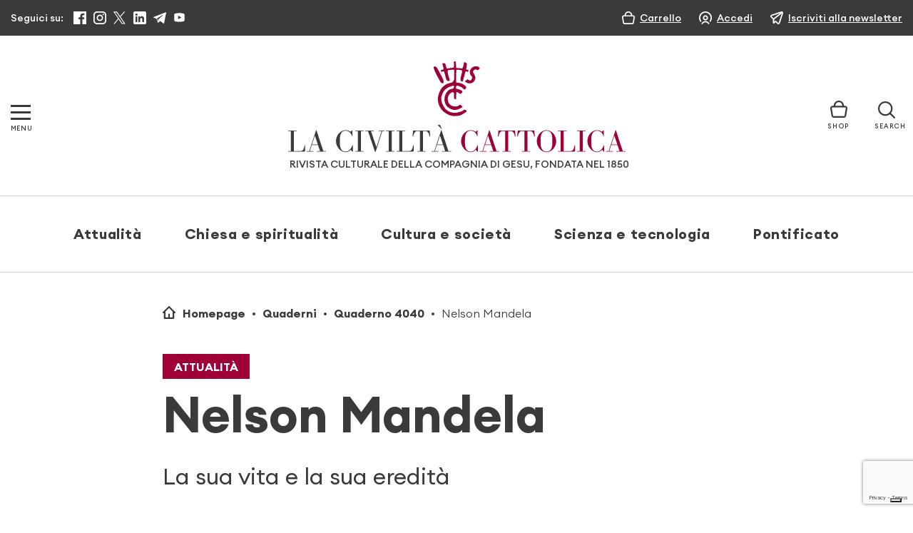

--- FILE ---
content_type: text/html; charset=utf-8
request_url: https://www.google.com/recaptcha/api2/anchor?ar=1&k=6LcycoIrAAAAAGT1jIkHHnSncTrBR5V5lBNZwmXh&co=aHR0cHM6Ly93d3cubGFjaXZpbHRhY2F0dG9saWNhLml0OjQ0Mw..&hl=en&v=PoyoqOPhxBO7pBk68S4YbpHZ&size=invisible&anchor-ms=20000&execute-ms=30000&cb=akd61d65see1
body_size: 48723
content:
<!DOCTYPE HTML><html dir="ltr" lang="en"><head><meta http-equiv="Content-Type" content="text/html; charset=UTF-8">
<meta http-equiv="X-UA-Compatible" content="IE=edge">
<title>reCAPTCHA</title>
<style type="text/css">
/* cyrillic-ext */
@font-face {
  font-family: 'Roboto';
  font-style: normal;
  font-weight: 400;
  font-stretch: 100%;
  src: url(//fonts.gstatic.com/s/roboto/v48/KFO7CnqEu92Fr1ME7kSn66aGLdTylUAMa3GUBHMdazTgWw.woff2) format('woff2');
  unicode-range: U+0460-052F, U+1C80-1C8A, U+20B4, U+2DE0-2DFF, U+A640-A69F, U+FE2E-FE2F;
}
/* cyrillic */
@font-face {
  font-family: 'Roboto';
  font-style: normal;
  font-weight: 400;
  font-stretch: 100%;
  src: url(//fonts.gstatic.com/s/roboto/v48/KFO7CnqEu92Fr1ME7kSn66aGLdTylUAMa3iUBHMdazTgWw.woff2) format('woff2');
  unicode-range: U+0301, U+0400-045F, U+0490-0491, U+04B0-04B1, U+2116;
}
/* greek-ext */
@font-face {
  font-family: 'Roboto';
  font-style: normal;
  font-weight: 400;
  font-stretch: 100%;
  src: url(//fonts.gstatic.com/s/roboto/v48/KFO7CnqEu92Fr1ME7kSn66aGLdTylUAMa3CUBHMdazTgWw.woff2) format('woff2');
  unicode-range: U+1F00-1FFF;
}
/* greek */
@font-face {
  font-family: 'Roboto';
  font-style: normal;
  font-weight: 400;
  font-stretch: 100%;
  src: url(//fonts.gstatic.com/s/roboto/v48/KFO7CnqEu92Fr1ME7kSn66aGLdTylUAMa3-UBHMdazTgWw.woff2) format('woff2');
  unicode-range: U+0370-0377, U+037A-037F, U+0384-038A, U+038C, U+038E-03A1, U+03A3-03FF;
}
/* math */
@font-face {
  font-family: 'Roboto';
  font-style: normal;
  font-weight: 400;
  font-stretch: 100%;
  src: url(//fonts.gstatic.com/s/roboto/v48/KFO7CnqEu92Fr1ME7kSn66aGLdTylUAMawCUBHMdazTgWw.woff2) format('woff2');
  unicode-range: U+0302-0303, U+0305, U+0307-0308, U+0310, U+0312, U+0315, U+031A, U+0326-0327, U+032C, U+032F-0330, U+0332-0333, U+0338, U+033A, U+0346, U+034D, U+0391-03A1, U+03A3-03A9, U+03B1-03C9, U+03D1, U+03D5-03D6, U+03F0-03F1, U+03F4-03F5, U+2016-2017, U+2034-2038, U+203C, U+2040, U+2043, U+2047, U+2050, U+2057, U+205F, U+2070-2071, U+2074-208E, U+2090-209C, U+20D0-20DC, U+20E1, U+20E5-20EF, U+2100-2112, U+2114-2115, U+2117-2121, U+2123-214F, U+2190, U+2192, U+2194-21AE, U+21B0-21E5, U+21F1-21F2, U+21F4-2211, U+2213-2214, U+2216-22FF, U+2308-230B, U+2310, U+2319, U+231C-2321, U+2336-237A, U+237C, U+2395, U+239B-23B7, U+23D0, U+23DC-23E1, U+2474-2475, U+25AF, U+25B3, U+25B7, U+25BD, U+25C1, U+25CA, U+25CC, U+25FB, U+266D-266F, U+27C0-27FF, U+2900-2AFF, U+2B0E-2B11, U+2B30-2B4C, U+2BFE, U+3030, U+FF5B, U+FF5D, U+1D400-1D7FF, U+1EE00-1EEFF;
}
/* symbols */
@font-face {
  font-family: 'Roboto';
  font-style: normal;
  font-weight: 400;
  font-stretch: 100%;
  src: url(//fonts.gstatic.com/s/roboto/v48/KFO7CnqEu92Fr1ME7kSn66aGLdTylUAMaxKUBHMdazTgWw.woff2) format('woff2');
  unicode-range: U+0001-000C, U+000E-001F, U+007F-009F, U+20DD-20E0, U+20E2-20E4, U+2150-218F, U+2190, U+2192, U+2194-2199, U+21AF, U+21E6-21F0, U+21F3, U+2218-2219, U+2299, U+22C4-22C6, U+2300-243F, U+2440-244A, U+2460-24FF, U+25A0-27BF, U+2800-28FF, U+2921-2922, U+2981, U+29BF, U+29EB, U+2B00-2BFF, U+4DC0-4DFF, U+FFF9-FFFB, U+10140-1018E, U+10190-1019C, U+101A0, U+101D0-101FD, U+102E0-102FB, U+10E60-10E7E, U+1D2C0-1D2D3, U+1D2E0-1D37F, U+1F000-1F0FF, U+1F100-1F1AD, U+1F1E6-1F1FF, U+1F30D-1F30F, U+1F315, U+1F31C, U+1F31E, U+1F320-1F32C, U+1F336, U+1F378, U+1F37D, U+1F382, U+1F393-1F39F, U+1F3A7-1F3A8, U+1F3AC-1F3AF, U+1F3C2, U+1F3C4-1F3C6, U+1F3CA-1F3CE, U+1F3D4-1F3E0, U+1F3ED, U+1F3F1-1F3F3, U+1F3F5-1F3F7, U+1F408, U+1F415, U+1F41F, U+1F426, U+1F43F, U+1F441-1F442, U+1F444, U+1F446-1F449, U+1F44C-1F44E, U+1F453, U+1F46A, U+1F47D, U+1F4A3, U+1F4B0, U+1F4B3, U+1F4B9, U+1F4BB, U+1F4BF, U+1F4C8-1F4CB, U+1F4D6, U+1F4DA, U+1F4DF, U+1F4E3-1F4E6, U+1F4EA-1F4ED, U+1F4F7, U+1F4F9-1F4FB, U+1F4FD-1F4FE, U+1F503, U+1F507-1F50B, U+1F50D, U+1F512-1F513, U+1F53E-1F54A, U+1F54F-1F5FA, U+1F610, U+1F650-1F67F, U+1F687, U+1F68D, U+1F691, U+1F694, U+1F698, U+1F6AD, U+1F6B2, U+1F6B9-1F6BA, U+1F6BC, U+1F6C6-1F6CF, U+1F6D3-1F6D7, U+1F6E0-1F6EA, U+1F6F0-1F6F3, U+1F6F7-1F6FC, U+1F700-1F7FF, U+1F800-1F80B, U+1F810-1F847, U+1F850-1F859, U+1F860-1F887, U+1F890-1F8AD, U+1F8B0-1F8BB, U+1F8C0-1F8C1, U+1F900-1F90B, U+1F93B, U+1F946, U+1F984, U+1F996, U+1F9E9, U+1FA00-1FA6F, U+1FA70-1FA7C, U+1FA80-1FA89, U+1FA8F-1FAC6, U+1FACE-1FADC, U+1FADF-1FAE9, U+1FAF0-1FAF8, U+1FB00-1FBFF;
}
/* vietnamese */
@font-face {
  font-family: 'Roboto';
  font-style: normal;
  font-weight: 400;
  font-stretch: 100%;
  src: url(//fonts.gstatic.com/s/roboto/v48/KFO7CnqEu92Fr1ME7kSn66aGLdTylUAMa3OUBHMdazTgWw.woff2) format('woff2');
  unicode-range: U+0102-0103, U+0110-0111, U+0128-0129, U+0168-0169, U+01A0-01A1, U+01AF-01B0, U+0300-0301, U+0303-0304, U+0308-0309, U+0323, U+0329, U+1EA0-1EF9, U+20AB;
}
/* latin-ext */
@font-face {
  font-family: 'Roboto';
  font-style: normal;
  font-weight: 400;
  font-stretch: 100%;
  src: url(//fonts.gstatic.com/s/roboto/v48/KFO7CnqEu92Fr1ME7kSn66aGLdTylUAMa3KUBHMdazTgWw.woff2) format('woff2');
  unicode-range: U+0100-02BA, U+02BD-02C5, U+02C7-02CC, U+02CE-02D7, U+02DD-02FF, U+0304, U+0308, U+0329, U+1D00-1DBF, U+1E00-1E9F, U+1EF2-1EFF, U+2020, U+20A0-20AB, U+20AD-20C0, U+2113, U+2C60-2C7F, U+A720-A7FF;
}
/* latin */
@font-face {
  font-family: 'Roboto';
  font-style: normal;
  font-weight: 400;
  font-stretch: 100%;
  src: url(//fonts.gstatic.com/s/roboto/v48/KFO7CnqEu92Fr1ME7kSn66aGLdTylUAMa3yUBHMdazQ.woff2) format('woff2');
  unicode-range: U+0000-00FF, U+0131, U+0152-0153, U+02BB-02BC, U+02C6, U+02DA, U+02DC, U+0304, U+0308, U+0329, U+2000-206F, U+20AC, U+2122, U+2191, U+2193, U+2212, U+2215, U+FEFF, U+FFFD;
}
/* cyrillic-ext */
@font-face {
  font-family: 'Roboto';
  font-style: normal;
  font-weight: 500;
  font-stretch: 100%;
  src: url(//fonts.gstatic.com/s/roboto/v48/KFO7CnqEu92Fr1ME7kSn66aGLdTylUAMa3GUBHMdazTgWw.woff2) format('woff2');
  unicode-range: U+0460-052F, U+1C80-1C8A, U+20B4, U+2DE0-2DFF, U+A640-A69F, U+FE2E-FE2F;
}
/* cyrillic */
@font-face {
  font-family: 'Roboto';
  font-style: normal;
  font-weight: 500;
  font-stretch: 100%;
  src: url(//fonts.gstatic.com/s/roboto/v48/KFO7CnqEu92Fr1ME7kSn66aGLdTylUAMa3iUBHMdazTgWw.woff2) format('woff2');
  unicode-range: U+0301, U+0400-045F, U+0490-0491, U+04B0-04B1, U+2116;
}
/* greek-ext */
@font-face {
  font-family: 'Roboto';
  font-style: normal;
  font-weight: 500;
  font-stretch: 100%;
  src: url(//fonts.gstatic.com/s/roboto/v48/KFO7CnqEu92Fr1ME7kSn66aGLdTylUAMa3CUBHMdazTgWw.woff2) format('woff2');
  unicode-range: U+1F00-1FFF;
}
/* greek */
@font-face {
  font-family: 'Roboto';
  font-style: normal;
  font-weight: 500;
  font-stretch: 100%;
  src: url(//fonts.gstatic.com/s/roboto/v48/KFO7CnqEu92Fr1ME7kSn66aGLdTylUAMa3-UBHMdazTgWw.woff2) format('woff2');
  unicode-range: U+0370-0377, U+037A-037F, U+0384-038A, U+038C, U+038E-03A1, U+03A3-03FF;
}
/* math */
@font-face {
  font-family: 'Roboto';
  font-style: normal;
  font-weight: 500;
  font-stretch: 100%;
  src: url(//fonts.gstatic.com/s/roboto/v48/KFO7CnqEu92Fr1ME7kSn66aGLdTylUAMawCUBHMdazTgWw.woff2) format('woff2');
  unicode-range: U+0302-0303, U+0305, U+0307-0308, U+0310, U+0312, U+0315, U+031A, U+0326-0327, U+032C, U+032F-0330, U+0332-0333, U+0338, U+033A, U+0346, U+034D, U+0391-03A1, U+03A3-03A9, U+03B1-03C9, U+03D1, U+03D5-03D6, U+03F0-03F1, U+03F4-03F5, U+2016-2017, U+2034-2038, U+203C, U+2040, U+2043, U+2047, U+2050, U+2057, U+205F, U+2070-2071, U+2074-208E, U+2090-209C, U+20D0-20DC, U+20E1, U+20E5-20EF, U+2100-2112, U+2114-2115, U+2117-2121, U+2123-214F, U+2190, U+2192, U+2194-21AE, U+21B0-21E5, U+21F1-21F2, U+21F4-2211, U+2213-2214, U+2216-22FF, U+2308-230B, U+2310, U+2319, U+231C-2321, U+2336-237A, U+237C, U+2395, U+239B-23B7, U+23D0, U+23DC-23E1, U+2474-2475, U+25AF, U+25B3, U+25B7, U+25BD, U+25C1, U+25CA, U+25CC, U+25FB, U+266D-266F, U+27C0-27FF, U+2900-2AFF, U+2B0E-2B11, U+2B30-2B4C, U+2BFE, U+3030, U+FF5B, U+FF5D, U+1D400-1D7FF, U+1EE00-1EEFF;
}
/* symbols */
@font-face {
  font-family: 'Roboto';
  font-style: normal;
  font-weight: 500;
  font-stretch: 100%;
  src: url(//fonts.gstatic.com/s/roboto/v48/KFO7CnqEu92Fr1ME7kSn66aGLdTylUAMaxKUBHMdazTgWw.woff2) format('woff2');
  unicode-range: U+0001-000C, U+000E-001F, U+007F-009F, U+20DD-20E0, U+20E2-20E4, U+2150-218F, U+2190, U+2192, U+2194-2199, U+21AF, U+21E6-21F0, U+21F3, U+2218-2219, U+2299, U+22C4-22C6, U+2300-243F, U+2440-244A, U+2460-24FF, U+25A0-27BF, U+2800-28FF, U+2921-2922, U+2981, U+29BF, U+29EB, U+2B00-2BFF, U+4DC0-4DFF, U+FFF9-FFFB, U+10140-1018E, U+10190-1019C, U+101A0, U+101D0-101FD, U+102E0-102FB, U+10E60-10E7E, U+1D2C0-1D2D3, U+1D2E0-1D37F, U+1F000-1F0FF, U+1F100-1F1AD, U+1F1E6-1F1FF, U+1F30D-1F30F, U+1F315, U+1F31C, U+1F31E, U+1F320-1F32C, U+1F336, U+1F378, U+1F37D, U+1F382, U+1F393-1F39F, U+1F3A7-1F3A8, U+1F3AC-1F3AF, U+1F3C2, U+1F3C4-1F3C6, U+1F3CA-1F3CE, U+1F3D4-1F3E0, U+1F3ED, U+1F3F1-1F3F3, U+1F3F5-1F3F7, U+1F408, U+1F415, U+1F41F, U+1F426, U+1F43F, U+1F441-1F442, U+1F444, U+1F446-1F449, U+1F44C-1F44E, U+1F453, U+1F46A, U+1F47D, U+1F4A3, U+1F4B0, U+1F4B3, U+1F4B9, U+1F4BB, U+1F4BF, U+1F4C8-1F4CB, U+1F4D6, U+1F4DA, U+1F4DF, U+1F4E3-1F4E6, U+1F4EA-1F4ED, U+1F4F7, U+1F4F9-1F4FB, U+1F4FD-1F4FE, U+1F503, U+1F507-1F50B, U+1F50D, U+1F512-1F513, U+1F53E-1F54A, U+1F54F-1F5FA, U+1F610, U+1F650-1F67F, U+1F687, U+1F68D, U+1F691, U+1F694, U+1F698, U+1F6AD, U+1F6B2, U+1F6B9-1F6BA, U+1F6BC, U+1F6C6-1F6CF, U+1F6D3-1F6D7, U+1F6E0-1F6EA, U+1F6F0-1F6F3, U+1F6F7-1F6FC, U+1F700-1F7FF, U+1F800-1F80B, U+1F810-1F847, U+1F850-1F859, U+1F860-1F887, U+1F890-1F8AD, U+1F8B0-1F8BB, U+1F8C0-1F8C1, U+1F900-1F90B, U+1F93B, U+1F946, U+1F984, U+1F996, U+1F9E9, U+1FA00-1FA6F, U+1FA70-1FA7C, U+1FA80-1FA89, U+1FA8F-1FAC6, U+1FACE-1FADC, U+1FADF-1FAE9, U+1FAF0-1FAF8, U+1FB00-1FBFF;
}
/* vietnamese */
@font-face {
  font-family: 'Roboto';
  font-style: normal;
  font-weight: 500;
  font-stretch: 100%;
  src: url(//fonts.gstatic.com/s/roboto/v48/KFO7CnqEu92Fr1ME7kSn66aGLdTylUAMa3OUBHMdazTgWw.woff2) format('woff2');
  unicode-range: U+0102-0103, U+0110-0111, U+0128-0129, U+0168-0169, U+01A0-01A1, U+01AF-01B0, U+0300-0301, U+0303-0304, U+0308-0309, U+0323, U+0329, U+1EA0-1EF9, U+20AB;
}
/* latin-ext */
@font-face {
  font-family: 'Roboto';
  font-style: normal;
  font-weight: 500;
  font-stretch: 100%;
  src: url(//fonts.gstatic.com/s/roboto/v48/KFO7CnqEu92Fr1ME7kSn66aGLdTylUAMa3KUBHMdazTgWw.woff2) format('woff2');
  unicode-range: U+0100-02BA, U+02BD-02C5, U+02C7-02CC, U+02CE-02D7, U+02DD-02FF, U+0304, U+0308, U+0329, U+1D00-1DBF, U+1E00-1E9F, U+1EF2-1EFF, U+2020, U+20A0-20AB, U+20AD-20C0, U+2113, U+2C60-2C7F, U+A720-A7FF;
}
/* latin */
@font-face {
  font-family: 'Roboto';
  font-style: normal;
  font-weight: 500;
  font-stretch: 100%;
  src: url(//fonts.gstatic.com/s/roboto/v48/KFO7CnqEu92Fr1ME7kSn66aGLdTylUAMa3yUBHMdazQ.woff2) format('woff2');
  unicode-range: U+0000-00FF, U+0131, U+0152-0153, U+02BB-02BC, U+02C6, U+02DA, U+02DC, U+0304, U+0308, U+0329, U+2000-206F, U+20AC, U+2122, U+2191, U+2193, U+2212, U+2215, U+FEFF, U+FFFD;
}
/* cyrillic-ext */
@font-face {
  font-family: 'Roboto';
  font-style: normal;
  font-weight: 900;
  font-stretch: 100%;
  src: url(//fonts.gstatic.com/s/roboto/v48/KFO7CnqEu92Fr1ME7kSn66aGLdTylUAMa3GUBHMdazTgWw.woff2) format('woff2');
  unicode-range: U+0460-052F, U+1C80-1C8A, U+20B4, U+2DE0-2DFF, U+A640-A69F, U+FE2E-FE2F;
}
/* cyrillic */
@font-face {
  font-family: 'Roboto';
  font-style: normal;
  font-weight: 900;
  font-stretch: 100%;
  src: url(//fonts.gstatic.com/s/roboto/v48/KFO7CnqEu92Fr1ME7kSn66aGLdTylUAMa3iUBHMdazTgWw.woff2) format('woff2');
  unicode-range: U+0301, U+0400-045F, U+0490-0491, U+04B0-04B1, U+2116;
}
/* greek-ext */
@font-face {
  font-family: 'Roboto';
  font-style: normal;
  font-weight: 900;
  font-stretch: 100%;
  src: url(//fonts.gstatic.com/s/roboto/v48/KFO7CnqEu92Fr1ME7kSn66aGLdTylUAMa3CUBHMdazTgWw.woff2) format('woff2');
  unicode-range: U+1F00-1FFF;
}
/* greek */
@font-face {
  font-family: 'Roboto';
  font-style: normal;
  font-weight: 900;
  font-stretch: 100%;
  src: url(//fonts.gstatic.com/s/roboto/v48/KFO7CnqEu92Fr1ME7kSn66aGLdTylUAMa3-UBHMdazTgWw.woff2) format('woff2');
  unicode-range: U+0370-0377, U+037A-037F, U+0384-038A, U+038C, U+038E-03A1, U+03A3-03FF;
}
/* math */
@font-face {
  font-family: 'Roboto';
  font-style: normal;
  font-weight: 900;
  font-stretch: 100%;
  src: url(//fonts.gstatic.com/s/roboto/v48/KFO7CnqEu92Fr1ME7kSn66aGLdTylUAMawCUBHMdazTgWw.woff2) format('woff2');
  unicode-range: U+0302-0303, U+0305, U+0307-0308, U+0310, U+0312, U+0315, U+031A, U+0326-0327, U+032C, U+032F-0330, U+0332-0333, U+0338, U+033A, U+0346, U+034D, U+0391-03A1, U+03A3-03A9, U+03B1-03C9, U+03D1, U+03D5-03D6, U+03F0-03F1, U+03F4-03F5, U+2016-2017, U+2034-2038, U+203C, U+2040, U+2043, U+2047, U+2050, U+2057, U+205F, U+2070-2071, U+2074-208E, U+2090-209C, U+20D0-20DC, U+20E1, U+20E5-20EF, U+2100-2112, U+2114-2115, U+2117-2121, U+2123-214F, U+2190, U+2192, U+2194-21AE, U+21B0-21E5, U+21F1-21F2, U+21F4-2211, U+2213-2214, U+2216-22FF, U+2308-230B, U+2310, U+2319, U+231C-2321, U+2336-237A, U+237C, U+2395, U+239B-23B7, U+23D0, U+23DC-23E1, U+2474-2475, U+25AF, U+25B3, U+25B7, U+25BD, U+25C1, U+25CA, U+25CC, U+25FB, U+266D-266F, U+27C0-27FF, U+2900-2AFF, U+2B0E-2B11, U+2B30-2B4C, U+2BFE, U+3030, U+FF5B, U+FF5D, U+1D400-1D7FF, U+1EE00-1EEFF;
}
/* symbols */
@font-face {
  font-family: 'Roboto';
  font-style: normal;
  font-weight: 900;
  font-stretch: 100%;
  src: url(//fonts.gstatic.com/s/roboto/v48/KFO7CnqEu92Fr1ME7kSn66aGLdTylUAMaxKUBHMdazTgWw.woff2) format('woff2');
  unicode-range: U+0001-000C, U+000E-001F, U+007F-009F, U+20DD-20E0, U+20E2-20E4, U+2150-218F, U+2190, U+2192, U+2194-2199, U+21AF, U+21E6-21F0, U+21F3, U+2218-2219, U+2299, U+22C4-22C6, U+2300-243F, U+2440-244A, U+2460-24FF, U+25A0-27BF, U+2800-28FF, U+2921-2922, U+2981, U+29BF, U+29EB, U+2B00-2BFF, U+4DC0-4DFF, U+FFF9-FFFB, U+10140-1018E, U+10190-1019C, U+101A0, U+101D0-101FD, U+102E0-102FB, U+10E60-10E7E, U+1D2C0-1D2D3, U+1D2E0-1D37F, U+1F000-1F0FF, U+1F100-1F1AD, U+1F1E6-1F1FF, U+1F30D-1F30F, U+1F315, U+1F31C, U+1F31E, U+1F320-1F32C, U+1F336, U+1F378, U+1F37D, U+1F382, U+1F393-1F39F, U+1F3A7-1F3A8, U+1F3AC-1F3AF, U+1F3C2, U+1F3C4-1F3C6, U+1F3CA-1F3CE, U+1F3D4-1F3E0, U+1F3ED, U+1F3F1-1F3F3, U+1F3F5-1F3F7, U+1F408, U+1F415, U+1F41F, U+1F426, U+1F43F, U+1F441-1F442, U+1F444, U+1F446-1F449, U+1F44C-1F44E, U+1F453, U+1F46A, U+1F47D, U+1F4A3, U+1F4B0, U+1F4B3, U+1F4B9, U+1F4BB, U+1F4BF, U+1F4C8-1F4CB, U+1F4D6, U+1F4DA, U+1F4DF, U+1F4E3-1F4E6, U+1F4EA-1F4ED, U+1F4F7, U+1F4F9-1F4FB, U+1F4FD-1F4FE, U+1F503, U+1F507-1F50B, U+1F50D, U+1F512-1F513, U+1F53E-1F54A, U+1F54F-1F5FA, U+1F610, U+1F650-1F67F, U+1F687, U+1F68D, U+1F691, U+1F694, U+1F698, U+1F6AD, U+1F6B2, U+1F6B9-1F6BA, U+1F6BC, U+1F6C6-1F6CF, U+1F6D3-1F6D7, U+1F6E0-1F6EA, U+1F6F0-1F6F3, U+1F6F7-1F6FC, U+1F700-1F7FF, U+1F800-1F80B, U+1F810-1F847, U+1F850-1F859, U+1F860-1F887, U+1F890-1F8AD, U+1F8B0-1F8BB, U+1F8C0-1F8C1, U+1F900-1F90B, U+1F93B, U+1F946, U+1F984, U+1F996, U+1F9E9, U+1FA00-1FA6F, U+1FA70-1FA7C, U+1FA80-1FA89, U+1FA8F-1FAC6, U+1FACE-1FADC, U+1FADF-1FAE9, U+1FAF0-1FAF8, U+1FB00-1FBFF;
}
/* vietnamese */
@font-face {
  font-family: 'Roboto';
  font-style: normal;
  font-weight: 900;
  font-stretch: 100%;
  src: url(//fonts.gstatic.com/s/roboto/v48/KFO7CnqEu92Fr1ME7kSn66aGLdTylUAMa3OUBHMdazTgWw.woff2) format('woff2');
  unicode-range: U+0102-0103, U+0110-0111, U+0128-0129, U+0168-0169, U+01A0-01A1, U+01AF-01B0, U+0300-0301, U+0303-0304, U+0308-0309, U+0323, U+0329, U+1EA0-1EF9, U+20AB;
}
/* latin-ext */
@font-face {
  font-family: 'Roboto';
  font-style: normal;
  font-weight: 900;
  font-stretch: 100%;
  src: url(//fonts.gstatic.com/s/roboto/v48/KFO7CnqEu92Fr1ME7kSn66aGLdTylUAMa3KUBHMdazTgWw.woff2) format('woff2');
  unicode-range: U+0100-02BA, U+02BD-02C5, U+02C7-02CC, U+02CE-02D7, U+02DD-02FF, U+0304, U+0308, U+0329, U+1D00-1DBF, U+1E00-1E9F, U+1EF2-1EFF, U+2020, U+20A0-20AB, U+20AD-20C0, U+2113, U+2C60-2C7F, U+A720-A7FF;
}
/* latin */
@font-face {
  font-family: 'Roboto';
  font-style: normal;
  font-weight: 900;
  font-stretch: 100%;
  src: url(//fonts.gstatic.com/s/roboto/v48/KFO7CnqEu92Fr1ME7kSn66aGLdTylUAMa3yUBHMdazQ.woff2) format('woff2');
  unicode-range: U+0000-00FF, U+0131, U+0152-0153, U+02BB-02BC, U+02C6, U+02DA, U+02DC, U+0304, U+0308, U+0329, U+2000-206F, U+20AC, U+2122, U+2191, U+2193, U+2212, U+2215, U+FEFF, U+FFFD;
}

</style>
<link rel="stylesheet" type="text/css" href="https://www.gstatic.com/recaptcha/releases/PoyoqOPhxBO7pBk68S4YbpHZ/styles__ltr.css">
<script nonce="9VueF4syxGN0PgNDaaeQLg" type="text/javascript">window['__recaptcha_api'] = 'https://www.google.com/recaptcha/api2/';</script>
<script type="text/javascript" src="https://www.gstatic.com/recaptcha/releases/PoyoqOPhxBO7pBk68S4YbpHZ/recaptcha__en.js" nonce="9VueF4syxGN0PgNDaaeQLg">
      
    </script></head>
<body><div id="rc-anchor-alert" class="rc-anchor-alert"></div>
<input type="hidden" id="recaptcha-token" value="[base64]">
<script type="text/javascript" nonce="9VueF4syxGN0PgNDaaeQLg">
      recaptcha.anchor.Main.init("[\x22ainput\x22,[\x22bgdata\x22,\x22\x22,\[base64]/[base64]/MjU1Ong/[base64]/[base64]/[base64]/[base64]/[base64]/[base64]/[base64]/[base64]/[base64]/[base64]/[base64]/[base64]/[base64]/[base64]/[base64]\\u003d\x22,\[base64]\\u003d\\u003d\x22,\x22w4hYwpIiw6ErwrDDiAfDqifDjMOUwqrCpWoYwpTDuMOwBG5/woXDgmTClyfDuk/DrGBBwo0Ww7sKw7MxHBxoBXJCCsOuCsO/wpcWw43ClkJzJhkbw4fCusOeJMOHVnw+wrjDvcK5w43DhsO9wo8qw7zDncOiDcKkw6jCpcOwdgEfw67ClGLCpxfCvUHCtgPCqnvCo0gbUUEwwpBJwr/Dv1Jqwq3Cp8OowpTDlsOqwqcTwrw0BMOpwqN3N1AWw7hiNMOewo18w5sjPmAGw689ZQXCsMOPJyhywonDoCLDhsKmwpHCqMKAwqDDm8KuLsKtRcKZwooPNhd9FDzCn8KnXsOLT8KRB8Kwwr/[base64]/[base64]/Ch8OkwoMnwpHDtxArw6R2NsOrVMORwq9Qw6bDlsKSwpjCnFNCOQPDq1BtPsOqw6XDvWsSKcO8GcKIwpnCn2tVHxvDhsKGKzrCjxonMcOMw4DDlcKAY2rDmX3CkcKuDcOtDVzDlsObP8OkwpjDohR4wqDCvcOKV8Kef8OHwpPChDRfYzfDjQ3CkSlrw6s/w4fCpMKkDsKle8KSwrFKOmBKwr/[base64]/CmMKmTn90GUPCnw7Dkw4BcUx4w5nDuXVQXMKMWMK/GSHCk8Ocw7jDiwnDuMOgNlbDisKvwpl6w74jcSVcbSnDrMO7MsOcaWljAMOjw6tvwrrDpiLDjWMjwp7Ct8OrHsOHKELDkCFDw4tCwrzDuMKPTErChFQgIcO3wpXDmcOka8Oxw6/CjHnDhUs+ecKxR3pbTMKWXsKUwrQhw70FwqfCksKfw6zClE46w6jCjVI9G8KiwqQyScKUCXYbdsKZw7XDocOSw7/CgWfCkMKqwo/DkmXDphfDvQfDucKpCnPDiQrCjAHCrRVKwoh2wrJ2wqXDjBMxwp7Ck0NOw43DuRzCpVjCmQfDicKkw64ew4rDj8KxMzzCrkjDrwYVNXTDisOBwprClcOSPMKrw5YXwpbDtw4ow5PCn0FMfMKCw6zCrsKfN8KZwrEbwoTDtcOPY8KDwqrCvG/CksKNCU52PT1tw6zCgDPCt8Kdwq1dw5LCjMKEwpPCm8Kpw6c4AxFiwqQ+wopFMBomasKEFnzDgjpWUsOzwogxw4xJwoHDpT7Cn8KUBnPDp8KGwoVgw4AEJ8KtwofDpCVKVMKkwppzWk/CtCRdw6nDghDDo8KvPMKPJMKqP8Omw4NgwoXCvcOPDsOowqPCisORWlc/wrMdwqDDnMOMaMKvwpVPwqPDt8K2w6AaVVfCuMKbesKoCcOtWzIZw6RDQ0UNw6XDssKNwp5LfsO3KsOkIsK2wqDDlXTCihRcw5/Ds8OQw7zDsCTChjMDw4oKcGbCqA17RsObw453w6vDgcKYQQYDHsOvC8Ozw4jDmcK/w4/DssOtKSLDvsOAR8KHwrbDlRPCqMKnW3BNwp08wrbDo8Omw4MEFsO2S13Dk8Knw6jCjFzChsOmbcOWwoh1HxkwISdyKRYIwqTDisKQD1pOw5nDsDVEwrxVTcOrw6DCv8KYw63ClHsFOAolaXV/[base64]/Dh8O9wp8VPcOTJF5Yw6h1OMKgwqYuNMOxw7sYwp/[base64]/CicOdwrxhZsKsw4EIPSt3wp8VO8O1CsOuw4cxbcKaIhw3wr3Cm8KwwqREw4TDqcKkJmbCmVbCm0I/BcKkw4sDwqrCr1MQVEIALSAEwqIAAGkPJMK7H2gFHl3CgsK1CMKcw4DCj8OEw5rDrV5/McOXw4HDlDl5FcOsw7FkFkzCtg5ZTmU0wqrDpsOXwqHCgn3DpyceOsKiXA8/wpLDjEo5wrfDuxrDsy9twpHDsQASGCPDhmB0wrrDlWXCicO7wo0hV8KNw5RlPyvDixfDj2EAAcKcw5sMXcOfQjhJNy5UJzrCrDFgFMO2N8O3wo8BBjMKwpUewqjCp198BsORNcKEXTXDoQlsZsOTw7fCmcOlLsO/wol6wqTDjygVN38tF8OYE3/CuMOCw7YEJsOgwokZJlMZw5bDnsOQwoLDusObG8Kvw7t0V8KWwqPCmQ3Cl8KDFsOBw6Uuw6bDgwEkbijChMKYFBY3H8OLG2VCBQjDpRfDg8Onw7HDkw86MzUbHQTCtsKeHcKyXGkGwpU/csKYwq1uCsOHL8OuwphJFFJTwr3DtMO+aRrDsMOEw7N1w4XDt8Kzw7rDukjDvsOPwp1BMsKcdV3Ct8K6wpvDjQddDcOKw5RiwqDDvQIgw6TDpsKqw6/Dj8Knw5lEwp/[base64]/fGTCmgFjwpVqUDIYB8KLRHdvFQzCjT1/ZVRZSSFCWVVbLhnDqgUYasK2w555w5LCv8OXJMKlw6ARw4xsaF7CvsOpwpdeOT/[base64]/DRZdw7vDi8KQLcKjw77CicO/WE52Q8Kfw77DscK/wq7CnMKAN2nCk8KTw5vCsVXDgwXDqyc4AA/DqsONwpAHJsKhw7xEbsO9asO/[base64]/CvGJnN8OPw7pCw4jCmMOCXMOMKQPDni54wq/ClsOYMHUCwp7CgGwMwpfDj1zDjcONw50TLMKnwphqecO0IgnDpR90wrt3wqYlwqfCoGnDicKNPAjDnTTDvV3Dk3bCoB1qwpZ/d27CjVrCvko3IMKEw4PDlcKFUBjDpBQjw6PDucOZw7BUGVDCq8KsXMKUf8O3wqE5QwjCq8KRMwfDtMKvWE1ZUcKuwofChDbDiMORw5fDhHrDkTA2wo7DqMKiT8Kew6fCr8KGw6/[base64]/[base64]/[base64]/w44OwrJNw7lDw6vDm8KQUSTCvjLClsOIS8Kxw4A6w4PClMO5w5XDkgvCp1nCgBMOLMKgwp41wpoPw6F3UsOvW8OuwrHDn8ORXQHCt1zDlsOiwr/DsnjCtsKhwr9awrJ6woQ/woFWYMOfWSTCucOwYUd6KsKgw651Ylgew7AUwqjCq0VeacOew7cvw7FKG8O3YcKIwpXDocKaZ17CuiDDgFnDmMOoNMKlwp8GGDvCgB/CvsO7wojCsMKpw4zCtXXCoMOgwqjDocOpw7HCkcOIEcKTfmQpGCLCqcORw6fDvxxodCFHIMOuCDYXw6zDkRDDsMO8wqDCtMOXw4LDrEDClA0AwqbClwjDkB8lw7nCksKFWsOKw7fDv8OTw6w2wqBZw4rCkG8aw6xcw6FdXcKuwrjDh8OfNcK3wrPCuxbCvMO/wqTChsKof3/[base64]/CjMKpwrPDicKNK8ONw73DgMOvw7PCj2PCh3pqw5/Ck8OTwr1jw4U0w7jCm8Ohw6UcccKXPMOqYcK0w4nCo1cUW0wnw4jConEAwr/CqMOUw6BfPMOnw7Nvw5TCrsKmwqQRwrkJcll/K8KJw6gfwqJrXmTDjMKGJEcDw7ULEk/ClcOCw6JAQcKBwr/Duk89wrVOwrbCj1HDmn9iwobDqUMpHXhpXkJAX8OQwrdIw5Nsf8O8wpRxwodGJl7ClMKYw7ccw7x9A8Oow5vDnTwBw6TDu33DnAF5EUUOw4s2aMKjAMK4w7hHw5syL8Kjw5DDs3/[base64]/[base64]/DtWV/wpRGwpNzw5/DsAHDh8KQwqDCncKzw4fCryFmaMO/R8OGw6wIX8OkwrDDv8OwZcORYMKNw7nChVs2wqwOw5XCncKRMMOCFmnCmcO2wpFNw7XDmcO+w5vCplUUw6/[base64]/DqjAEMihaw4zCmMOUw4towrDDs3fCsg7Dgm4dwq/Cl0HDsjLCvmoGw6E/I3t+wq/DlzXCusOOw5vCuynDjsORAMO1OcKhw4wGdzsBw7xkwoUTSg7DlC3CkEvDri3DrQzCpMKbd8Kaw7M4wrjDqGzDs8OgwpttwofDgcOoLncVK8OXPMOdwpFYwoRMw5BjMBbDljHDssKRbijChMKjQRRuwqYweMKWwrMiw5h/Jxcow5XDsSjDkwXCocOjJMOXL0zDuhE/acKmw77DhcO1wrPChjRbLwHDuGbCjcOnw4jDqz/[base64]/DicK/wo3DisOiTB3DkcKdw6QhP8KFw5TDkMOIw4HCs8KXWsOyw4pUw4A1wpHDicKww7rDiMKhwqPDi8KkwovCg0lCMwXCkcO6bcKBBWFhwq1Wwp/CksOKw6PCkiPDhcKtwrXDlx5sIEMSM0nCv1DDhsOuw4N/wowUDMKRwo3Dg8OQw58Hw5Zfw5opw7FRwopdIMKlKMKmF8OQdcKQw7NpDcOufsObwr7Ciw7CscORAVrCvMOuw4R3wpRxA0JSXS/Du2RIw57CoMONZFUwwonCmw/DvyIUecKuXkNXbTUDEMKLek58LcOVKMKAY0PDhMOYdnHDj8KSwrV8ZkfCm8KjwrbDg2HDpWbDglp7w5XCg8KoJMOic8KCJB7CtsKOf8KUwpDClAjDum0fwoXDrcOOwprCuTDCmyXDpMKDN8KmMBFdc8KTwpbDr8K8w4dqwprDm8OKJcOPw5Jyw586Sw/[base64]/[base64]/CnAPCusK5w4sAwoB7DcO/PSPCmhdew6nChMK4wqLDknPCkUNDeMK3JcOfF8OBbsOCXFPCoFReAzttcHrDqkgFwpzClsK3WMKlw7pTf8OoJMKPNcKxaFVUbTJiJw/DqyEFwpQtwrjDsx9MLMKrw5fDhMKSR8Oyw7UUA0wIL8OEwprCmhPDvAnCicOmRBNOwr4KwrlodMOvazHCicOgw53CpCjDvWpkw4vDjmvDoAjCvCNgwp/DsMOCwqcqw7sle8KUEiDDqcOdBsOFwonCtDI4worCvcK9FxRBasOrB04rYsO7YFPDtcKbw5TDiEYQaA8AwprDncOBw6xYw67DmQ/CoXVnw6rCphdXwrEISmQsbUbCrsKQw5HCqMKrw4oyGyTCoiVSwqRWAMKQdsKGwpzCiBNVczTCjm/Dt3URw6Azw6PDvgR4fEZYG8KKw4hgw4t9wooww4bDonrCjQzCmcKIwo/[base64]/w7rDiVTCscOrBcOrw7MeDMKSYMKfwrVANcOgw7ABw5bDv8Kiw4jClwrConxOXMO/w70YPg3CqsK7IcKcfcOEfh8dclHCmMOedTsoJsO+WMOKw5hSK2fDpFFXDRJewq5xw4EncsKXfsOKw7bDg2XCqEZsQlbDnyPCpsKaHMKsfTI5w487VSzChWhGwr0qw4HDg8KwNRzDqGDDr8K9ZMKqa8OQw44/[base64]/DocOzQMKNw4PDj2bDv33DmDBowr1iw71gwpVxfcK7w47Dk8OECsK3wqHCtyHDj8KrVcOowpHCoMOQw7PChcKew69fwpA2woInSizClxfDmXcTcMKKUcKlV8Kgw73DuTcmwq1yeCnDkgNFw41DUgTCl8OawrPDp8K0woPDmxZNw7/Ct8OqOcOSw51ww4U3K8KTw5NqNsKLwrPDpR7CscK2w4nCuiELPMOVwqQUODrDsMK4FQbDqsO1HFdbbyTDl33CqUQuw5AGecODf8O7w73CscKKJUrCvsOpwpDDn8O4w79Qw7tHRsKFwpfChsK/w7bDmmzCm8K1P0ZfEmvCmMOBw7g6CxATwr3DoFVoGsKLw4NAHcKhYGvDogHChVXCgWoWA23DuMOkwqARJsOaCW3ChMKaMStzwp/DgsKfwrPDrFzDizBww4wuU8KbN8OVaxs2woTCsSXDh8OCJEDDtGNpwrvDosO9wr4uG8K4VUPCmcKtXzTCsG41UsOgJcK+wo/Do8KCRsKiFMONAVR/wqPCiMK+w43DrcKKHzrCvcOaw5o2fcOIwqbDqMKsw7lgFRHCv8KPDQ8dcgvDh8Oaw4PCiMKwS1cia8OQAMOFwocHwrocfWfDtsOtwqAQwqnCm3jDv0LDsMKPf8KvYQInB8OewoRzw6zDkDbDt8K1fcOYUjrDj8KiTcKlw5o8AgEYCGZNR8OMIX/Cs8OONcOow6DDusOxNsOaw744woPCpcKGw5cQw4sxecOfcDRhw7MZH8OMw4Zhw58JwozCnMOfwo7Clj/Dg8K5WMKYK1J4dEBTR8OOWsOlw7VZw43DkcKTwr7CoMOWw6vCm2pPUxUyEh1FfzN4w5TCl8KBHMONSCXCv07DoMOiwpvDojPDhsK3wotXDibDhhBcwqpeOcObw5wFwrJXBU/[base64]/Cn8OfUMORESsLTm3CpcOlwo/DtB3CshAKwo7DpQnCqcKVw47DlcOWBcOcw4fDjcK3TwJpJMKzw4fDiXpyw6rDqmfDhsKXEXTCsX52UV0Ww4TCkFXCjsKJwqjDlHhpw5Ucw5R6wqkjKmLDgQjDgcOOwpvDtsKqSMKAaU5dSmvDr8KoGRLDgVU0wobCqWtDw5Y1RF1mXwlkwr/[base64]/CpcOzbMO/SAsNw4VKwrjClMO3CcKZIsOPwq/DuCLCo388w6XDkDbDliEgwr7Cog8Aw5R/ckc5w5Mvw6R3AG3DvD3DqMO+w6rDoTTDqcO4KcOQWW5CE8KNYsORwrnDtCHCpcO5EMKTHh/CtcKAwoXDiMKXAgDCjMOqYMKUwr1awrHDpMOAwpvCkcOVTTLCm3HCuMKAw4k2wqPCmMKUJxwrDE5swqzDp2p7MjLCpHdyw5HDhcKjw6kVLcOfw5wcwrpwwoE/aSLCjMKPwp58ecKtwqdoRcK4woJQw4nCumYiZsK0w7jChcKOw61cwqzCuDrDvXkDVyYGXFfDhMKjw4lPek4awrDDssKiw6rCvEvCm8O6UkdjwrfCmEt3FMO2wp3CocOAMcOaPMOHwq7DlXpzOSrDoDbDrMOvwrjDux/CsMKfOTfCvMK+w4s4c3bCji3Dg1vDtHnCh3Vww5zDgGpASx0wYMKKZSM1YiDCl8KsQUkJX8OYSMOkwr4Zw5lPTMKOd3AuwqHDrcKuLk7Cr8KXKsKDw41Qwr5vbSNawrjCrxXDpzhNw5MAwrUxJ8KswrxOSXTChcKVb3oKw7TDjsOdw53DosOmwobDpHXDpU/[base64]/DlsObw4cPw47CnMOoBcKuw65qVcKAb3fCqXnCr2TDmEQ3w642R016KAPDvihsMMOpwrAfw5nCncO+wr/[base64]/[base64]/DlQhqw7TCssO/[base64]/wr7CjcK5JsODwrvCpibDpsKrwpgRYsKGelRSwoDCj8O3wpHCqi3DhUV2w5vDoV0xw6hAw7jCv8OIKl/CksOYwoZkwqjCp24LcxPCjmHDlcOxw7PCucKZGcK6w5xAH8OZw6DCqcOzRAnDpgrCtEtcwrnCgBfClMKFWS9ZehrChMKBbcKURyzCsATCp8OpwrorwqvCsg3Dujdww67DpVTChzbDm8OLfcK0worDknU9Ck/DtEcxAsOxYMOmEXsJByPDnkgcKnbCgzoHw6JewpzCosOFasOywpjCgsOdwpHCunJbBcKTbEfCgwE7w5bCpcK5Ln0df8KcwrYhw40nCi3Ds8K4X8K/F0PCoEDDp8KYw5lVP1YpTEpvw5hfwpZ5wpHDn8Kcw7rClAfClBt4YsK7w6wEABnCusOlwqhNNStHwo5QcsK4axvCtQIrw7rDtgzCjFA4e2csFiTDsjgtwpHCqcOYLwojDsKewrhVRsKTw4LDrGQYPG4aYMOtbcKjwp/[base64]/Dp8KXf8K6ccOAwpY7UsK+GMKSw70FZMOVw5TDjsKMREIew5Z/MsOGwpcbw5R3wrPDnTzCo3TCgcK7w6LCnMONwrrCrybCmMKxw5fCrcOPQ8OjQXYuD2BKPn7DpEIhw4jCgWTCrMOkJwRWTsOQVhLDvUTCnEHDmsKDMMOdcBnDicKAZjLCpcOaKsOMTnrCqVbDgTvDrwh9Q8K5wrJZw6XClsKsw6XCtFTCtEdeLwFfEGVaTcKLIRByw4/CrMOIPn4BWcO+IB4bwqPDjsOAw6Zbw6jDiCHDry7CgcOULDjDvAkCMGAOP2g1woJWwonCgCHCr8OVw6zDu2IpwqDDvRwBw5jDjw4beV/Cr2DDv8O+w548w4vDrcOFw5fCusOIw7RxYHckCsK+ZiYcw6LDgcOANcOUecOwHsKuwrXCgBMgLcK+bMO4wrRGw4PDnTfCtRPDisK8w4nCol1ZN8KvTkR8DSPCjcOXwpdSw4/DkMKDcVTCtysBJsOww5Zew6UtwopKwovDo8KyaEzDqMKEw6vCsEHCqsKdScOOwpxlw6fDul/Cp8KKJsK1bkgDMsKgwpbDhGxmW8O8S8O2wqFmacOFIwodBsO0LMOxw7nDmDVobV4Sw5HDtsK7c3rCnMKKw7HDlhzCoD7DpQnCrxoawqrCu8KIw7/DrChQJFdOwp5YWMKIw7wiw63DuhbDqCXDv0xpaz7CtMKNw7zDu8OjeijDgXDCtyLDvgjCtcK/RMKuKMO5wohQJcKPw4o6XcKLwqwtScOzw44qUXJ4NkbCscOjNT7CuTvDpUbDlx7DsmhpLMKtXlFOw6bDv8KewpVTwppRHsOfATPDvX7CosKpw7J0aF3Dk8KfwoQ+c8KAwqTDqMK5TsOMworCkShtwpXDlk9MIsOrw4nCvsOyYsKdKMKCwpVcf8OSwoNuJ8O4w6DCln/Cu8OdIEjCmMOqAcOQNMKEw4vDksOFMX7DpcOHw4PCsMO+UsOhwrPCvMKTwopxwqgeUDAww6cbFAAyBX3Di37Dg8OVGsKcfcKEw5oUCsK4B8KQw4ZVwqTCk8K9w67DoAzDqsK5d8KqexRLaQfDncOnFMOQw6/DscKPwpF6w5rDvRQ2KE7ClSQ6fUNKFnEewqEHIsKmw4tsAFjCrSrDmsOaw5d5wqRrJMKrDU3DsS8IacK8UD1dw7LCi8Ogb8KIez9Cw7lcA3DCr8OjfQLDpWpCwqrChsKew6Q/w5bDjcKZT8OaU1/DvmPDisOswqjDrmg4wqrDrsOjwrHDiA4WwqN7w7kLY8OjN8K2wrbDrXJAw5cww6nDrCg2wp3DssKKWA7DjMOXPMOYNBYLOEvCuwNfwpbDtcOIVcORwoDCqMOcGwEEw4ZMwrMNacO4OMKvPRkFOsO8XlIYw6QnBsOMw4PClWM2V8K/ZMOHdsKrw7Mfwp0dwojDhcKuw4PCqDE8cmrCqcK/w7Qrw79yOSfDkz/CvsO8Ij3Dj8KUwrnCocKhw5LDjxIOXm8/[base64]/wrJOYXnDm8OWE3zDkiNHPX12NsKAHcKSW8Kyw5XCrgjDtcOZw4bCoh02Px9+w6TDm8KTLsO5RsK8woQ6woTCv8KAVcKmwrMFwqbDhxg6Iypbw6/DqVAnP8O1w6Jdw5rDocKjNmhvfcK1OTvDumfDvcOuCsK0MDLCj8OqwpTDjTHCscK5cjkkw650RxHDgXkdwqBbAMKawpRMOMO8QRHCrGRKwoUaw6vCgUwqwpkUDMKZURPCmljCrmpMeBFawrVhw4PCjGUiw5lbw4tQA3XCocOTH8OUw4jCu2YXTwdEEB/DrsOww7fCl8Kbw7dNVMO/b2dSwpfDiQlDw4nDs8KHCC7DusKswo8dIlbCmhhXw64NwpvChUwRT8O1eX9qw68ZNsKuwoc9wqlYc8Ofd8OKw454KArDpUXCvMKKKMKjJ8KONsK7w5LCj8Kswpglw5PDqUYww7PDjErCsUNlw5Q7NcK/[base64]/[base64]/Ci8OwwroROsOjBVLCssKkwqfDscOlw5HCgj/[base64]/[base64]/[base64]/[base64]/DqMKTbcK5w4dGVMO7woc7w6LCt8O/[base64]/DuUVUw6rDl8OUEkLDnEvCkMKxA0htw5TCncOMw7tpwrnCusOMwoB8wqrDjcKqa31IMBlTJsK9w5TDqHkXw70PHXbDt8OyZcKjTsO5Rh5fwpjDkhtvwrPCljXDgMOpw71racOiwqNhU8K4bsKxw6wJw4HDrMKmWhTCgMK3w5nDk8OQwpDCksKYQx8/w7tmeHjDscOywpvCpsOvw5TCosObwonChwPDvUZbwovDucKiPTpYdz7Dvj5qwpDCv8KCwp/DlGrCvsK3w4Yxw4/CjcKew51JdsOnwqvCpjrDsmjDhkB8SRXCqTIYciYEwoZrbMOLUS8feAzDssObw6ddwr5awpLDiVnDknrDhsKiwqXCr8KVwowzSsOUW8OwJ257C8Kew4nCsTxuEXPDjMKid2DCrcKrwo0hw4DCjj/DnXDCmHLDjQrCncOMeMOhYMKUFcK9DMOqDCoPw7k6w5BpScOFfsOgIB18w4jCicKZw73CoRlywrpYwovCn8OrwocgFsKpw5/DoW3DjkDDnsO2wrZ2bsK5w7sCw7rDjMOHworDv1TDoTQlBcKHwoJwVsKAJ8KZajNLbEIgw4XDjcOzEhQ+dsOJwp4jw6xnw4E2MB1xZBYQUcKBZMOUwq/DicKCwpPClWbDu8OZRMKhKsKXJMKAw7HDrcKTw7rCvxDClw0kPg1LWkvDg8OcQMOhJMKCH8K9w4kSB30YdlLCgSfCgUhWwqTDtl14ZsKhw6HDjsKgwrJAw4RPwq7DvMKVwrTCt8OmHcK0w6nDtsO6wrEtaBvCjMKKwqjCpMKNdV/[base64]/DhsKCw4bCqCJMw7XDsMOiwpxWw6dEOMOXw5nCkcKIBMKICsKSwqjCmcKow5B6wofCi8KPw6EvJsOtQsKiLcOHw7vDnBzCtcOWdxLDvH7DqXc/wrzDj8KZScOWw5Zhwrg3YV5WwpFGEsKUw69OMDIQw4ImwofDkBvCisK3Dz8+w4XDt2lbDcOOw7vCq8OdwrnCuFvCtMKeTBYfwrbDlU5uMsOpwp9twqzCv8K2w4Vaw41JwrPCiU1BTmTCisOwIlVWw73CiMKbDT1gwpLCnGbDkwAtFDLCkmkwFxvCoU3CoANVOk/CuMO4w6zCsz/CikxTL8OWw5wGC8O2w5kgw5/Dg8O8LgIFw7/Dt0DCnDTDs2TCiTYtQcOIFsOAwrQiw57CnztewpHCg8KBw7PCsS3CrSxPIRXCnMOYw4UFP1hjDMKYw6DDtzvDjTpceh7DusOcw5/Ci8Oae8OSw7HCsyItw4R1Jn4rASfDpcOASMKvw69yw6vCjg3Dv37DlEZXZ8KnR20SRV9lXcODKsO9w7XCqybCgcOVw7hBwpLDlzHDkcObB8OQAsOOdX1Cfn88w745MXfCq8KpVFUzw4/DtHpqbsOIUkDDpRPDrE8NKsO+PCjDl8KWwpnCmygOwozDnFR5PsOLd1sIdmfCjcKuwpBLewPDssO3woPClcKjw50AwojDp8KBw6/[base64]/CiMOfFcOawq1PVnjCnlrDvh/DtlA/wpLDrzwbwrrDs8Kwwp54wqF/[base64]/OsKdWsKDw7zDuMK+agkVwrcAecK9a8OewqLDjnbCrMOVw4vCuBUUL8OvOTzCjiUTw7FAdnZfwpPCmk5nw5PCjMKhw5U1VsOhwqfDmcKcRcOuwprDncKEw6vDmGTDqVlsZBfDn8KOAxh5wrrDucK/wolrw57ChMOmworCgUNecXhKwochwpjChAYtw4g9wpc+w7fDisOHX8Kjb8O9wrDCh8OFwpjCnUA/w73CgsOzBBs8b8OYBBzDlmrCuxzChsORVsK1w4TCnsOMaQ3DucKFw4k5fMOIw53CiHrDsMKIOmrDiUvCnQXCsEXDisOdw5Byw6fCrBLCt0Idwrgvw7pXN8KlJ8OCw6xcwpBqwq3Ct3fDris7w6jDugHCumjDjxMswofDscK0w5p2Uw/DlU7CpMOMw7A3w5XDmMK9wo7DhBrCn8OPwobDisOFwqMXTDTCtG7CoiJYDWTDjB49wpcSw4nCnnLCu2/Cn8KJwrbCjwwrwpbCv8Kfw5ERS8Ouwr9gFlPDgmcKWMK3w6AVwqLCp8OzwqvCucOjfSLCmMKmwrPDs0jDvsK9BMKtw77CuMK4w43CpxYTGMK+TnApw7hGwrErw5Emw6wdw5fDtEpTO8OgwoIvw7p6KTQowq/[base64]/GMOIw5DDrsKHw4rDkDFVOWrChsOjUS9fUcK3OSzChnTCpsO5a3TCqx4MJlzDmmDCl8OVw6LDpcOoBlPCug06wp/DvRQ4wq3Cj8Klwq1EwoPDvjV2WhXDrcOhwrN1F8Kewq/DgVfDocOhUg/CilhuwrrCicKhwo4PwqMwHMK3Gmd2cMKCwroPf8OPa8OSwqXCrcOLw5bDozdqZ8KXR8KSdTXCgWxiwqkIwqwFbMO9wpLCnAbDuG52EsKldsKEwqJROVAARgUKVMOKwpHCsw/DrMKCwqvCgSAhLwELZy8gw6IBw7/CnmxZwq7Cug/CrBfCusOfHMOmScK8wp5vSxrDq8KXKkjDusOWwrjDkjDDtQIdw7HCgyMSwr7CuAnCicOPw41FwpvDgMOfw5IYwqsNwqddwrc3L8KWDcOYI1TCpcK2LHgBf8K6w6gnw63DhWPCjR53w4HCpsO5wqNCOsKpNVnDrMOyLsOUAgXCgmHDksKteTFrBRjDnsOvRk/Cr8O7wqrDmgfCsjrDiMK7wpBLJHsiFsOLbXRnw5kqw5JeUcOWw5lmV17Dv8Oew5XCs8K+e8OHwqBTAjrCt33CpcKnYsKjw7TDucKwwp3CqcK9wrPDqnM2wpICdzzCkRsLJ0rDgDbCo8K+w5vDo2spwod+w4Qaw4IwUMKHa8O/GT7DhMOuwrdQOD9DOsOmFiUHb8K8wp1dS8K0P8OXVcKWbSXDoj1udcK3w4dDwo3DuMKfwofDuMK1bg8kwq5HFcOLwoXDhMOMJ8KuJMOVw4w6wptjwrvDlmPCpcKeN2g0dlnDnzjCimZ5NFxbd0fDphfDn0/DtcOxAg0ZXsKKwq7Dq33DvTPDgMK4wp3Ck8OFwrpJw7xqL0zDuHjCgzDDsRTDtyXCg8OSPMOsCsKmw5TCt08OYEbCocOaw694w4VbXzfCoBQeLBNRw696GAFjw5Ugw77DrMOwwolBfsKIw7hhM01AW1/DvMKdacOMVMO5AT5owqprJsKdWn97wo0+w7M1w6nDisOLwpsDTg/DncKOw5XDnyd1OWh2asKgLWHDvsKiwoFwfMKIJWQWF8OzCMODwoMPDWMsXcOrQ3fDuSnChsKEw4jClMO5e8OBwpM/w6DDnMK7ED7DtcKOUMOmGhoIV8OHJETCgTouw5rDjTXDjlfCljjDlBPCrVAUwojCvxzCkMORZg0dBsOIwroaw5J+w5nDij9mw6xhNMO8BwzCmcONLsO/HD7CmjXDr1YaXThQGsOOKcKZw45awp4AAcODwoHClmU/FgvDn8KAwq4AfcO9NXjDk8OPwrbDiMKpw65cw5BmZ2kaOHvCnl/CpUrCni7DlsO1X8O4S8OaCmjDjcOjTiHDiFBMUxnDlcKaMMOSwp82bUp+VcKWXcKGwqswXMK6w7/DnUMQHwbDrhxWwqkZwqzCjljDmxxLw7JPwo/Cl1zDrcKuSMKbw7zCuSRWwpTDjV59dsO5SkEew51Jw5oSwppjw6xhL8OHe8OJTMOJPsOkOMKEwrbCq1XCpAvDlMOcwqfCusK5V3fClwsGwpXDn8ONwp3CisOYMAFsw51rwpLDgWkTDcO4wpvCuB0XwoJyw580UsOow7/DrGYmeEtCEMKJIsO9w7ZiOsO5RFTDjMKWHsO/FsOTwqsiVMO+bsKBw69laRLCmgnDnyVmw6t+cwrDpsKfW8Kkwp8rf8KhUMKeHF7CucOTaMKtw6DCgsKGN1lGwplLwqfDlmVZw6/[base64]/[base64]/[base64]/w5bCq8KYM8KmCxMyZsOIV8Opwp/Cm2lZbSZ2wpJWwrPCpcOlw7ovI8KZKsO/[base64]/Crm8KwowBwphRO8KTw4nCuH3CpFzCh8KcXMKVw5jDtcKqCcOmwqvChsO7wp4cw4lMUxHDlMKsESpWwqbCkcOVwqnDnMK2wpt1wqTDgMKcwpI/w6HCkMONwrvCpsOhUhsFYQfDrsKQOMK2WwDDqVw1GB3CiwBuwo3CiALDksOTwpw1wrc+XUh9X8KIw5EhCWZawrbDuiMkw4nCncKJeiJWwrccw5fDtsO6M8OOw47DrEwpw5nCh8OSLG/CisKdwrXCimsbeE1SwoYqUcKVVT7CoC3DrsKuNsKDA8Ohw7nClQ/[base64]/DcKpwq7CvzxzVMKkw6bDgCLDlh4jw7ZewpQ6I8OUSkwDw5zDsMKRTyFYw5UvwqPDjClawrDCuFMeYC3ClDMdbcKow5nDn0dECcOCeW8lFcOHAQsUw6zCvMK/EyLDvMOZwo3DujcAwo7DhMOPw4EKwqPCpsOlZsOIS3otwrDCkw/Cm3gowq7DjCJ6wrzCoMKDMwtFE8OieUh5d17CvcKCRsKEwrbDpcKleko1wpJBBcKCfMOMCMOCH8OASsOsw6bDhcKDFVfCpj0Yw67Cj8K9VsOWw4hSw4LDgsO3eRhKTsKQw4LCi8KFFhMSaMKqwpZHw6bCrnzDn8OZw7BGXcOSPcONAcKJw6/CjMKkYDRgw7ABwrUHwpDCj03CvMKfO8OLw57Dv3gtwr5lwo5NwpJDwr3Dv3zDsnTCvmxKw6LCocO4woTDmUnCs8O8w7vDvnPCjB/[base64]/CqMKNw4XDuT7CgcKnazA0w6DCgSEdYWJ2RycXdnZbw7rDuXdNGMOtZcK7Jj45QcOHw6XDj2gXKnDCr1pdGGFyLmXDiVDDriTCsBXCk8KfDcOkdcKVIsO4NcOIEj83ERNpWsKZFH1Dw4/CkcO3PcKKwqVrw5YAw5/[base64]/[base64]/CknnDuxY5XCPCiEtIVcKiMsKgNsOGaMOPPMOTUHzDh8KmPMOWw5zDk8KhecKyw7ltWl/CllnDtAvCn8Ouw6RRJm/CnSzCillswrxKw60Zw4dldU16wrcsKcO/wpNawoxUIELDlcOow6DDgsK5woxAaw7Dtgs3BcOCb8Obw7JUwpXCgMOeK8Ofw7fDt1rDvhPCrmrCulTDssKmVH/DjzZkJGbCusOzwqLCucKZwpjCmMORwqbDmgZLTDlTw4/Dnzdtb1oYP30RccOTworCrTIKwqnDr2lvwod/FMOOQsKqwrTDpsOiQAzCvMKfF39DwqfDpsOKWBMtw4B9QMOrwp3Dq8OhwqY6w5l3w6PCpsKKFsOMCnhJL8OFw6MRw7XDr8O7f8ONwqTCq3bDrMOrEcKHU8KLw6Avw77DuClmw6LCjsOOw5nDoHTChMOANcKZLm5uPR8fXzw+w5BuIcOQOMOWw6/Du8Kdw4/DhnDDpcKsKDfCqGLCpcOqwqZGLWMUwrlyw7N4w7PCmsKKw6XCusKdIMORBXdDw4I4wrtbw4AVw5rDqcOgXh3Cm8KcZm/CrzfDrgXDn8OswoXCvsOFSMKdScObwpk4P8OWf8Kdw40pdX/DrWLCgMOuw5PDn1A9OcK2w54aZlEobDMHw6DCs1fChGMYMFvDinnCj8K1w4DDnMOGw4TCuXlnwpzDgADCtMK7w5bDrEUaw4YCdMKLwpXDlkZ3woTDjMOcwod4woXDmyvDlE/Cr0fCosOtwrnCuRzCm8KCUsOAZgLCs8OBacKzS0ROWMKGWcOhw4XDl8KRX8OSwqvDp8KJdMOyw4FDw7XDv8KSw41mN0fDlcOrwpZWWsOsIG3CqMO+USTCvgd2f8O4JjnDvzo1WsO8NcOoMMK0X21hRA4/wrrDsXJYw5ZPCsO3w6PCq8ODw40cw4o2wo/ClcOTBMO4wp9ybjnCvMO3OMOewoRMw7UZw4zDn8ObwokPwrTDvMKew6Ayw4/DjMKZwqvCp8K6w55MNAbDvMO+JsOrwpLDjnhJwrfCiXQuw7IMw4U+ccKHw7Q8wqgtwq/CkxdzwoPCl8OZSWvCkg8XMjUVw6xzN8K/Vw4iwp5xw4TDlsK+DMKidsOubC/DnMKobyHCp8K0fFk5BsOyw7HDpznDvmg5I8KUSUTCkcOuaz4WUcOow4fDvcKEKk57wpzDhBjDh8OEwrrCj8O0wo0ewqvCuwB6w7RJwqVhw4A8RCPCr8KGwoI7wrx7OngMw7A6FsODw77DjwMcI8ORdcKPLsO8w4/DlcO0C8KSEsKsw4XCvQ3CqQDCjT/Ct8KJwo7Ch8K8IH3DuEIxf8OJw7bCm29qIx4leDpBPsO9w5dYFAJYDApZwoI7w44pw6hVDcOywr4sMMOow5I+w5nDk8KnRWsrYCzCiAgaw7/CiMKgbn0uwoQtccO7w4vCuF3Dijsww58yEsOlEMK1LirDuDrDlcOrw4zClcKafkIjVG8Dw4oxw4kew4bDvcOzNkjCkMKmw7BGNDhgw71Ow5zCuMOkw7s1AsOGwpjDnR7DmS9ZBcOPwo55GcK7b0nCncOdwoVbwpzCvcKEbA/DhcOlwrgGw6ovw4bChyIrYMK/NjRwY3vCn8K9Gh4EwoXCiMKuI8OAw4XCghkOPsKxYMKcw4nCo3ENenXCiTASZ8KlEcKDwr1QID7CvMOjESsxXAF8czNdGMO3ED7CgynDtB5wwrLDrytrwppxw77Dlk/Dr3RYG2LCv8O4RnPDo08vw7vChDLDlsOVfMKHEz0kw4PDmFHDoRJ4woXDvMKKBsKXV8OUwpjDg8KuS1NlHnrChcORRivDr8KXO8KUdcKvEHzCiHZowpfDnSDChmrDmToZwr7Ck8KZwpTCmmFXXcKCw4IKBTkswp9/w7MzMMOIw7gYwo4LcFx8wpR3VcK8w4fDgMO/wrQuDsO2w5rDkMKawpZnCzfCi8KUTcKXShHDnC0swp/DqSPCn1FBw5bCqcK8F8OLKmfCnMOpwq06N8OHw43DkC9gwoNAOsKYQMOOwqPDgsO6PsOZwptwM8KYI8OLNTFCwoDDrVbDpH7DkmjDmlfCpX0/cmtdb0Frw7nDpMOuwqkgUsKma8OWw5rDpU7DosOUw7YkQsKmegBVw78Pw75YHcO4LA8+w40qScKWUcOgQyLCp2VkT8OwLGLDlhJiOsO6RMO2wokdKsORD8OeVMOvwp4odFZNWRnDuhfDknHCnSBbN2XCusKqwq/DmcKFNhXCuB3CncOyw5nDhgzCgMOww79+IgHCthNIOFLCtcKkTmQ2w5rCh8KgTmFJUMOrYDDDmcKUZEHDtsKrw5xdL0F/K8OXIcKxDwpRHXPDsljDgQU+w4XDosKPwowCdxDCgXB+KsKOw4jCnw/CumXDm8KELcKnwpoeQ8KwF0xEw7pYAcOZMQJkwqnCoVs+eENTw7HDukc+wqkTw5gzZHQdVsKqw5tiw4RvUcKmw6keLcKIM8K8LibCtMOveBFiw5TCgsOvXDwDFRzDi8Oqw6hHLTchw5AVwoDDuMKNTcKvw41kw4PDp2PDqcKYw4HDv8O/ZsOZAMOyw4HDhcKAQ8K7dcKwwofDjCLDhmTCrUsJDCjDo8KBw6nDnivDrsOdwqd0w5DCulwqw4vDvA4ffsKKfnjDrE/DkSbDnwnClMKgw4QvQMKrfMOHE8KoNcOGwo3CjMKzw7xaw5Q/w6JBTH/DoGLDh8ONQcOEw5ssw5TDhFbDqcO4HjI8PsOsHcKKCVTDv8OPZDItHsObwrgNGmXCmwp5wotCZcKSG3Utw7LDnlDDiMObwoNDOcOswobCgV8dw4VscMO+IR3CnQbDp1wPSwHCt8ObwqPDpD4afHIfMcKFwpQ0wrBkw5/DlmorCyrCoCbDjsK1azDDjsOCwpg2w74gw5UVwotGA8KQZncAesOMwoHDrloAw6zCs8Ouw7tmLsKONsOrwp4twpXCjQ7ChMKzw57Ch8Ouwrx6w4bDocOlbwB1w6jCgMKcwoo1UMOLUBoTw5w8Y2vDicOvw6NdRsO/[base64]/Dr1NLwrFvw7nDksOOwrrCgVQ1YcKQw43Dv8OeG8O6bsOvw6pMwqvCusOVZsOTPMOwa8KAVTXCthlvw6PDvcK1w7PDhTrCh8Obw6pvFVDDm3B0w6lOZ1fCpSnDpsO4f3NzSsKREsKEwpLDhmFxw6/[base64]/Dl8OGIMKZXsKvNkogdEnDscK9S8KPw59Ew7bClwcuwqM9w4rDgMKZS2VqeTAEwqTDqATCpHvCs1XDgsOCHsK7w67DqC/DkcKeTj/DpAV6w5gnHcO/wpLDnMOEL8ObwqDCvsOmW13CgyPCvhnCpTHDiDg3w4IkaMOkAsKKw5s7Y8KVwoLCpcOkw5QrFl7DlsOpH1BhBsORacOFdD/Ci0fCoMOUw70lMx3Cuwtqw5U4P8OxKxxRwr3DssO9csKhw6fCtTtDVMKxQFhGKMK1fWPCncKVcSnCicK1wqoeNcKTw43CpsOVAXpUewfDhAoXOsKGMy/CgsOdw6DCkcOgSsK7w4xcbcKQDsKtd20yKGDDvC5jw78iwrrDr8O+D8O5T8OAQnBaWALCnQIYwq/[base64]/w4bCq8OdwpsYH8OWYwANHl94LsOGdsKbQ8OQWSTChU3DosOEw4VJSSrDhcOdwojDojBfCsOYwpdUwrF7w4lEw6TClyAOHmbDmHbCsMOeGsO0w5p+wqDDhcKpwrfCisO0U2RiSCzDkUB+w47DgAEKesOLE8O/wrbDkcK7wqrChMODwqFsJsO0w7jCi8OPecKRwpJbKsKDw7jDtsOWXsKXTTzCtUTClcKzw7JbJ2YyIsONw6/CncKow69Iw5APwqJ0wrF0woYaw6dbG8O8I1I4wo3CqMObworCvMK5Yh0vwrHCm8OKw7dleSbCpMOvwpQSZ8KBVylSNsKABipKw498P8OWHzdOX8K6woQKK8KAVDPCkHUHwr16wp7DisOfw7fCoW7Cr8K/Z8KiwpvCv8Ovdm/DkMKxwp/CmjnCriYuwo/DklwKw79HPALCq8KowrPDumXCt13CgsKawotrw7E0w4tHwpQiwprChDkaEsKWXMOJw7o\\u003d\x22],null,[\x22conf\x22,null,\x226LcycoIrAAAAAGT1jIkHHnSncTrBR5V5lBNZwmXh\x22,0,null,null,null,1,[21,125,63,73,95,87,41,43,42,83,102,105,109,121],[1017145,942],0,null,null,null,null,0,null,0,null,700,1,null,0,\[base64]/76lBhnEnQkZnOKMAhmv8xEZ\x22,0,0,null,null,1,null,0,0,null,null,null,0],\x22https://www.laciviltacattolica.it:443\x22,null,[3,1,1],null,null,null,1,3600,[\x22https://www.google.com/intl/en/policies/privacy/\x22,\x22https://www.google.com/intl/en/policies/terms/\x22],\x227rAtfW4Gr0DkiL5fFhDhSJDdiFTUueX0+uiU0X7FR2Y\\u003d\x22,1,0,null,1,1768974876201,0,0,[246,201,254,154],null,[94,246,167],\x22RC-3W2vTlXw9bVhxA\x22,null,null,null,null,null,\x220dAFcWeA4LNQSXlMmF1UmBWXrOQ_jh-OdCt0YDRn5XS90LtKnZfbE-nqTx9BzLSY2zBVkoYpiCXreYdOyWVWGIUn1ytEub_twAwA\x22,1769057676268]");
    </script></body></html>

--- FILE ---
content_type: text/css;charset=UTF-8
request_url: https://www.laciviltacattolica.it/?display_custom_css=css&ver=6.1.9
body_size: -36
content:
.onsale{
position:relative !important;
padding:10px !important;
  margin-left:10px !important;
}

.woocommerce-Price-currencySymbol{
display: contents !important;
}

.woocommerce-Price-amount{
float:left !important;
  width:60px !important
}

del .woocommerce-Price-amount {
text-decoration:line-through !important;
}

ins .woocommerce-Price-amount {
font-weight:bold !important;
}

.single-product .woocommerce-Price-amount {
float:none !important;
margin-left: 6px;
}

  .term-accenti .book_text h3{
font-size:40px !important;
}

.woocommerce-product-details__short-description{
padding-left: 6px;
  padding-right: 4px;

}

.alignright{
float:right;
}

.wp-caption{
font-size:16px; text-align:center;
}

.term-accenti .abstract{
min-height:290px
}

.single-rassegna .article_content  img{max-width:100% !important;
height:auto;}

.page-template-default .button{
clear:both;
display:block !important;
}

.shop_table  input{
width:100% !important;
margin-bottom: 10px !important;
}

.shop_table td{
min-height: 60px !important;
}


@media (max-width: 767px) {
    .title{
font-size:34px;
word-wrap:break-word;
    } 
.article_content h3{
word-wrap:break-word;
}


}